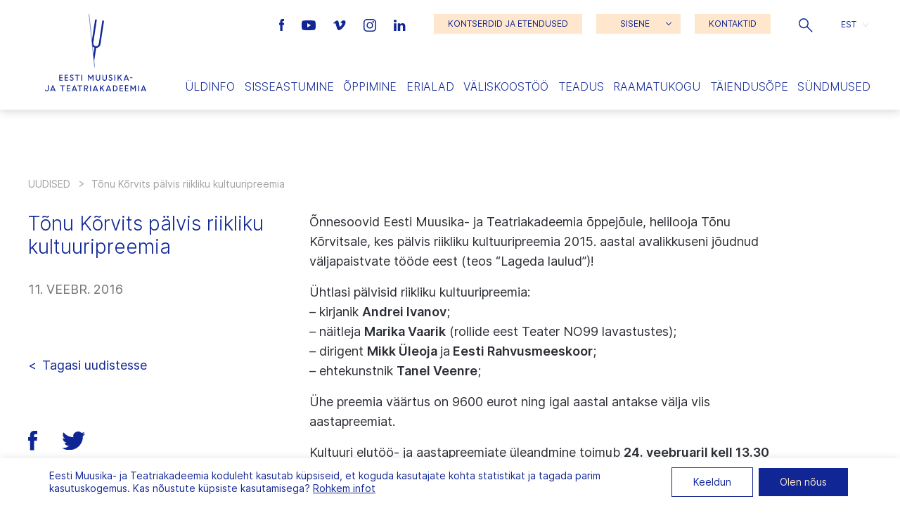

--- FILE ---
content_type: image/svg+xml
request_url: https://eamt.ee/wp-content/themes/emta/dist/images/search_acdc6e38.svg
body_size: 29
content:
<svg xmlns="http://www.w3.org/2000/svg" width="26.643" height="26.298" viewBox="0 0 26.643 26.298"><g data-name="Group 44" transform="translate(-4 -4)" fill="none" stroke="#102694" stroke-miterlimit="10" stroke-width="2"><circle data-name="Ellipse 77" cx="8.416" cy="8.416" transform="translate(5 5)" r="8.416"/><path data-name="Line 40" d="M19.569 19.168l10.365 10.425"/></g></svg>